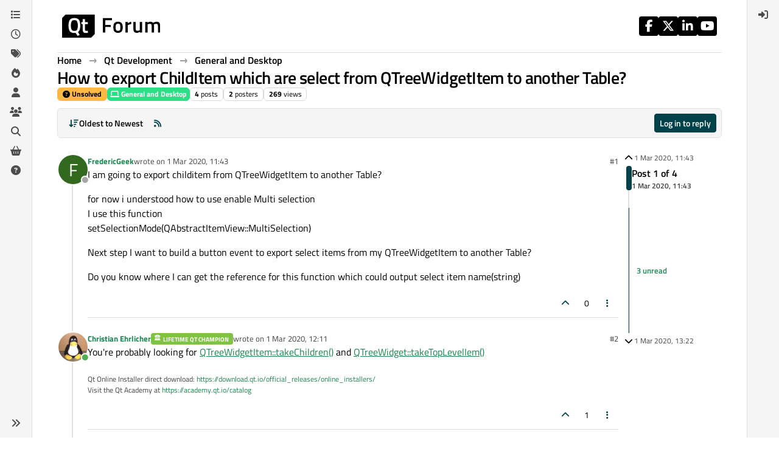

--- FILE ---
content_type: application/x-javascript
request_url: https://forum.qt.io/assets/forum/topic.5e8655ba62189c01e1a3.min.js
body_size: -1781
content:
"use strict";(self.webpackChunknodebb_core=self.webpackChunknodebb_core||[]).push([[25285,27810,33085,34405,98088],{22148:(F,M,e)=>{var j,A;j=[e(22410),e(60984),e(8454),e(57642),e(47536),e(96352),e(43349),e(95692),e(52473),e(68636),e(91749),e(49897),e(29930),e(33530),e(57576)],A=function(E,v,d,h,u,o,p,k,a,s,c,f,y,b,T){const x={};let g="0",D="";$(window).on("action:ajaxify.start",function(n,l){h.removeListeners(),String(l.url).startsWith("topic/")||(o.disable(),a.get("navbar/title").find("span").text("").hide(),y.remove("bookmark"))}),x.init=async function(){const n=g==="0"||String(g)!==String(ajaxify.data.tid);g=String(ajaxify.data.tid),D=ajaxify.currentPage,c.fire("action:topic.loading"),app.enterRoom("topic_"+g),n&&(u.signaturesShown={}),await u.onTopicPageLoad(a.get("post")),o.init('[component="topic"]>[component="post"]',ajaxify.data.postcount,x.toTop,x.toBottom,x.navigatorCallback),d.init(g),v.init(g,$(".topic")),h.init(),p.handleSort("topicPostSort","topic/"+ajaxify.data.slug),config.usePagination||E.init($('[component="topic"]'),u.loadMorePosts),t(),m(),P(),w(),B(),H(),U(g),L(),$(window).on("scroll",utils.debounce(Q,250)),O(),c.fire("action:topic.loaded",ajaxify.data)};function O(){Promise.resolve().then(function(){var n=[e(6411)];(l=>{config.topicSearchEnabled&&e.e(69749).then(function(){var i=[e(69749)];(function(r){l.bind(["command+f","ctrl+f"],function(S){S.preventDefault();let R=$('[component="navbar"] [component="search/form"]');R.length||(R=$('[component="sidebar/right"] [component="search/form"]')),R.find('[component="search/fields"] input[name="query"]').val("in:topic-"+ajaxify.data.tid+" "),r.showAndFocusInput(R)}),c.onPage("action:ajaxify.cleanup",()=>{l.unbind(["command+f","ctrl+f"])})}).apply(null,i)}).catch(e.oe),l.bind("j",i=>{if(i.target.classList.contains("mousetrap"))return;const r=o.getIndex(),S=o.getCount();r!==S&&o.scrollToIndex(r,!0,0)}),l.bind("k",i=>{if(i.target.classList.contains("mousetrap"))return;const r=o.getIndex();r!==1&&o.scrollToIndex(r-2,!0,0)})}).apply(null,n)}).catch(e.oe)}x.toTop=function(){o.scrollTop(0)},x.toBottom=function(){socket.emit("topics.postcount",ajaxify.data.tid,function(n,l){if(n)return y.error(n);o.scrollBottom(l-1)})};function U(n){if(window.location.hash){const r=$(utils.escapeHTML(window.location.hash));if(r.length){const S=r.parents("[data-pid]");return o.scrollToElement(S,!0,0)}}const l=ajaxify.data.bookmark||s.getItem("topic:"+n+":bookmark"),i=ajaxify.data.postIndex;if(I(i),o.shouldScrollToPost(i))return o.scrollToPostIndex(i-1,!0,0);l&&(!config.usePagination||config.usePagination&&ajaxify.data.pagination.currentPage===1)&&ajaxify.data.postcount>ajaxify.data.bookmarkThreshold&&y.alert({alert_id:"bookmark",message:"[[topic:bookmark-instructions]]",timeout:15e3,type:"info",clickfn:function(){o.scrollToIndex(Math.max(0,parseInt(l,10)-1),!0)},closefn:function(){s.removeItem("topic:"+n+":bookmark")}})}function L(){const n=document.querySelector('[component="topic/thumb/list"]');n&&n.addEventListener("click",async l=>{const i=l.target.closest("a");if(i){const r=Array.from(i.parentNode.children).indexOf(i);l.stopPropagation(),l.preventDefault();const S=ajaxify.data.thumbs.map(C=>({...C}));S.forEach((C,N)=>{C.selected=N===r});const R=await app.parseAndTranslate("modals/topic-thumbs-view",{src:i.href,thumbs:S});b.dialog({size:"lg",onEscape:!0,backdrop:!0,message:R}).on("click",'[component="topic/thumb/select"]',function(){$('[component="topic/thumb/select"]').removeClass("border-primary"),$(this).addClass("border-primary"),$('[component="topic/thumb/current"]').attr("src",$(this).attr("src"))})}})}function t(){a.get("topic").on("click","blockquote .toggle",function(){const n=$(this).parent("blockquote"),l=$(this);n.toggleClass("uncollapsed");const i=!n.hasClass("uncollapsed");l.toggleClass("fa-angle-down",i).toggleClass("fa-angle-up",!i)})}function m(){new T('[component="copy/code/btn"]',{text:function(l){const i=$(l);i.find("i").removeClass("fa-copy").addClass("fa-check"),setTimeout(()=>i.find("i").removeClass("fa-check").addClass("fa-copy"),2e3);const r=i.parent().find("code");return r.attr("data-lines")&&r.find(".hljs-ln-code[data-line-number]").length?r.find(".hljs-ln-code[data-line-number]").map((S,R)=>R.textContent).get().join(`
`):r.text()}});function n(){function l(C){return C.scrollHeight>C.clientHeight}function i(C){if(C.length){if(!C[0].scrollHeight)return setTimeout(i,100,C);l(C.get(0))&&C.parent().parent().find('[component="copy/code/btn"]').css({margin:"0.5rem 1.5rem 0 0"})}}let r=$('[component="topic"] [component="post/content"] code:not([data-button-added])');r=r.filter((C,N)=>$(N).text().includes(`
`));const S=$('<div class="hover-parent position-relative"></div>'),R=$('<button component="copy/code/btn" class="hover-visible position-absolute top-0 btn btn-sm btn-outline-secondary" style="right: 0px; margin: 0.5rem 0.5rem 0 0;"><i class="fa fa-fw fa-copy"></i></button>'),W=r.parent();W.wrap(S).parent().append(R),W.parent().find('[component="copy/code/btn"]').translateAttr("title","[[topic:copy-code]]"),W.each((C,N)=>{i($(N).find("code"))}),r.attr("data-button-added",1)}c.registerPage("action:posts.loaded",n),c.registerPage("action:topic.loaded",n),c.registerPage("action:posts.edited",n)}function P(){function n(l,i){const r=$('[component="topic"]>[component="post"][data-pid="'+i+'"]');if(r.length)return l.preventDefault(),o.scrollToIndex(r.attr("data-index"),!0),!1}a.get("topic").on("click",'[component="post/parent"]',function(l){const i=$(this),r=i.find('[component="post/parent/content"]');if(r.length){const S=i.attr("data-collapsed")==="true";if(i.attr("data-collapsed",S?"false":"true"),r.toggleClass("line-clamp-1"),i.find(".timeago").toggleClass("hidden"),i.toggleClass("flex-column").toggleClass("flex-row"),S)return!1}else return n(l,i.attr("data-topid"))}),a.get("topic").on("click",'[component="post/parent"] .timeago',function(l){return n(l,$(this).parents("[data-parent-pid]").attr("data-parent-pid"))})}function w(){$('[component="topic"]').on("click",'[component="post/reply-count"]',function(){const n=$(this);e.e(18631).then(function(){var l=[e(18631)];(function(i){i.init(n)}).apply(null,l)}).catch(e.oe)})}function B(){if(!ajaxify.data.showPostPreviewsOnHover||utils.isMobile())return;let n=0,l=!1;const i={};function r(){clearTimeout(n),$("#post-tooltip").remove(),l=!0}$(window).one("action:ajaxify.start",r),$('[component="topic"]').on("mouseenter",'a[component="post/parent"], [component="post/content"] a, [component="topic/event"] a',async function(){const S=$(this);l=!1;async function R(K){const Y=i[K]||await f.get(`/posts/${encodeURIComponent(K)}/summary`);if($("#post-tooltip").remove(),Y&&ajaxify.data.template.topic){i[K]=Y;const z=await app.parseAndTranslate("partials/topic/post-preview",{post:Y});if(l)return;z.hide().find(".timeago").timeago(),z.appendTo($("body")).fadeIn(300);const G=S.parents('[component="topic"]').find('[component="post/content"]').first(),Z=G.offset(),q=G.width(),_=S.offset();z.css({top:_.top+30,left:Z.left,width:q})}}const W=S.attr("href"),C=utils.urlToLocation(W),N=C.pathname,J=W&&W!=="#"&&window.location.hostname===C.hostname;$("#post-tooltip").remove();const V=J&&N&&N.match(/\/post\/([\d]+|(?:[\w_.~!$&'()*+,;=:@-]|%[\dA-F]{2})+)/),X=J&&N&&N.match(/\/topic\/([\da-z-]+)/);if(V){const K=V[1];if(encodeURIComponent(S.parents('[component="post"]').attr("data-pid"))===encodeURIComponent(K))return;n=setTimeout(async()=>{R(K)},300)}else X&&(n=setTimeout(async()=>{const K=X[1],Y=await f.get("/topics/"+K,{});R(Y.mainPid)},300))}).on("mouseleave",'[component="post"] a, [component="topic/event"] a',r)}function H(){(config.enableQuickReply||config.theme&&config.theme.enableQuickReply)&&k.init()}function Q(){const n=a.get("navbar/title").find("span");$(window).scrollTop()>50&&n.hasClass("hidden")?n.html(ajaxify.data.title).removeClass("hidden"):$(window).scrollTop()<=50&&!n.hasClass("hidden")&&n.html("").addClass("hidden"),$(window).scrollTop()>300&&y.remove("bookmark")}x.navigatorCallback=function(n,l){if(!ajaxify.data.template.topic||o.scrollActive)return;const i="topic/"+ajaxify.data.slug+(n>1?"/"+n:"");if(i!==D&&(D=i,n>=l&&app.user.uid&&f.put(`/topics/${ajaxify.data.tid}/read`),I(n),ajaxify.data.updateUrlWithPostIndex&&history.replaceState)){let r=window.location.search||"";config.usePagination||(r=r&&!/^\?page=\d+$/.test(r)?r:""),history.replaceState({url:i+r},null,window.location.protocol+"//"+window.location.host+config.relative_path+"/"+i+r)}};function I(n){const l="topic:"+ajaxify.data.tid+":bookmark",i=ajaxify.data.bookmark||s.getItem(l);config.topicPostSort==="newest_to_oldest"&&(n=Math.max(1,ajaxify.data.postcount-n+2)),ajaxify.data.postcount>ajaxify.data.bookmarkThreshold&&(!i||parseInt(n,10)>parseInt(i,10)||ajaxify.data.postcount<parseInt(i,10))&&(app.user.uid?(ajaxify.data.bookmark=Math.min(n,ajaxify.data.postcount),socket.emit("topics.bookmark",{tid:ajaxify.data.tid,index:ajaxify.data.bookmark},function(r){if(r)return ajaxify.data.bookmark=i,y.error(r)})):s.setItem(l,n)),(!i||parseInt(n,10)>=parseInt(i,10))&&y.remove("bookmark")}return x}.apply(M,j),A!==void 0&&(F.exports=A)},34405:(F,M,e)=>{var j,A;j=[e(49897),e(29930),e(36e3),e(9787),e(35786)],A=function(E,v,{Textcomplete:d},{TextareaEditor:h},{ContenteditableEditor:u}){const o={},p={delay:200,appendTo:null};o.init=a=>{const s={...p,...a},{input:c,onSelect:f}=s;app.loadJQueryUI(function(){c.autocomplete({...s,open:function(){$(this).autocomplete("widget").css("z-index",100005)},select:function(y,b){k(c,f,y,b)}})})},o.user=function(a,s,c){typeof s=="function"&&(c=s,s={}),s=s||{},o.init({input:a,onSelect:c,source:(f,y)=>{s.query=f.term,E.get("/api/users",s,function(b,T){if(b)return v.error(b);if(T&&T.users){const x=T.users.map(function(g){const D=$("<div></div>").html(g.username).text();return g&&{label:D,value:D,user:{uid:g.uid,name:g.username,slug:g.userslug,username:g.username,userslug:g.userslug,displayname:g.displayname,picture:g.picture,banned:g.banned,"icon:text":g["icon:text"],"icon:bgColor":g["icon:bgColor"]}}});y(x)}$(".ui-autocomplete a").attr("data-ajaxify","false")})}})},o.group=function(a,s){o.init({input:a,onSelect:s,source:(c,f)=>{socket.emit("groups.search",{query:c.term},function(y,b){if(y)return v.error(y);if(b&&b.length){const T=b.map(function(x){return x&&{label:x.name,value:x.name,group:x}});f(T)}$(".ui-autocomplete a").attr("data-ajaxify","false")})}})},o.tag=function(a,s){o.init({input:a,onSelect:s,delay:100,source:(c,f)=>{socket.emit("topics.autocompleteTags",{query:c.term,cid:ajaxify.data.cid||0},function(y,b){if(y)return v.error(y);b&&f(b),$(".ui-autocomplete a").attr("data-ajaxify","false")})}})};function k(a,s,c,f){s=s||function(){};const y=jQuery.Event("keypress");y.which=13,y.keyCode=13,setTimeout(function(){a.trigger(y)},100),s(c,f)}return o.setup=function({element:a,strategies:s,options:c}){const f=a.get(0);if(f){var y;if(f.nodeName==="TEXTAREA"||f.nodeName==="INPUT"?y=new h(f):f.nodeName==="DIV"&&f.getAttribute("contenteditable")==="true"&&(y=new u(f)),!y)throw new Error("unknown target element type");f.setAttribute("dir",document.querySelector("html").getAttribute("data-dir"));var b=new d(y,s,{dropdown:c});return b.on("rendered",function(){b.dropdown.items.length&&b.dropdown.items[0].activate()}),b}},o}.apply(M,j),A!==void 0&&(F.exports=A)},43103:(F,M,e)=>{var j,A;j=[e(29930)],A=function(E){const v={};return v.init=function(d){const h=d.uploadFormEl;if(h.length&&(h.attr("action",config.relative_path+d.route),d.dragDropAreaEl&&v.handleDragDrop({container:d.dragDropAreaEl,callback:function(u){v.ajaxSubmit({uploadForm:h,upload:u,callback:d.callback})}}),d.pasteEl&&v.handlePaste({container:d.pasteEl,callback:function(u){v.ajaxSubmit({uploadForm:h,upload:u,callback:d.callback})}}),d.uploadBtnEl)){const u=h.find('input[name="files[]"]');d.uploadBtnEl.on("click",function(){return u.trigger("click"),!1}),u.on("change",function(o){const p=(o.target||{}).files||($(this).val()?[{name:$(this).val(),type:utils.fileMimeType($(this).val())}]:null);p&&v.ajaxSubmit({uploadForm:h,upload:{files:p,fileNames:Array.from(p).map(k=>k.name)},callback:d.callback})})}},v.handleDragDrop=function(d){let h=!1;const u=d.container,o=d.container.find(".imagedrop");u.on("dragenter",function(){h||(o.css("top","0px"),o.css("height",u.height()+"px"),o.css("line-height",u.height()+"px"),o.show(),o.on("dragleave",function(){o.hide(),o.off("dragleave")}))}),o.on("drop",function(a){a.preventDefault();const s=a.originalEvent.dataTransfer.files;if(s.length){let f;if(window.FormData){f=new FormData;for(var c=0;c<s.length;++c)f.append("files[]",s[c],s[c].name)}d.callback({files:s,formData:f})}return o.hide(),!1});function p(k){return k.preventDefault(),!1}$(document).off("dragstart").on("dragstart",function(){h=!0}).off("dragend").on("dragend, mouseup",function(){h=!1}),o.on("dragover",p),o.on("dragenter",p)},v.handlePaste=function(d){d.container.on("paste",function(u){const o=(u.clipboardData||u.originalEvent.clipboardData||{}).items,p=[],k=[];let a=null;window.FormData&&(a=new FormData),[].forEach.call(o,function(s){const c=s.getAsFile();if(c){const f=utils.generateUUID()+"-"+c.name;a&&a.append("files[]",c,f),p.push(c),k.push(f)}}),p.length&&d.callback({files:p,fileNames:k,formData:a})})},v.ajaxSubmit=function(d){const h=[...d.upload.files];for(let o=0;o<h.length;++o){const p=h[o].type.match(/image./);if(p&&!app.user.privileges["upload:post:image"]||!p&&!app.user.privileges["upload:post:file"])return E.error("[[error:no-privileges]]");if(!app.user.isAdmin&&h[o].size>parseInt(config.maximumFileSize,10)*1024)return d.uploadForm[0].reset(),E.error("[[error:file-too-big, "+config.maximumFileSize+"]]")}const u=Date.now();d.uploadForm.off("submit").on("submit",function(){return $(this).ajaxSubmit({headers:{"x-csrf-token":config.csrf_token},resetForm:!0,clearForm:!0,formData:d.upload.formData,error:function(o){let p=o.responseJSON&&(o.responseJSON.error||o.responseJSON.status&&o.responseJSON.status.message)||"[[error:parse-error]]";o&&o.status===413&&(p=o.statusText||"Request Entity Too Large"),E.error(p),E.remove(u)},uploadProgress:function(o,p,k,a){E.alert({alert_id:u,message:"[[modules:composer.uploading, "+a+"%]]"})},success:function(o){const p=o.response.images;if(p&&p.length)for(var k=0;k<p.length;++k)p[k].filename=h[k].name,p[k].isImage=/image./.test(h[k].type);d.callback(p)},complete:function(){d.uploadForm[0].reset(),setTimeout(E.remove,100,u)}}),!1}),d.uploadForm.submit()},v}.apply(M,j),A!==void 0&&(F.exports=A)},43349:(F,M,e)=>{var j,A;j=[e(52473)],A=function(E){const v={};return v.handleSort=function(d,h){const u=E.get("thread/sort");u.find("i").removeClass("fa-check");const o=utils.params().sort||config[d];u.find('a[data-sort="'+o+'"]').find("i").addClass("fa-check"),$("body").off("click",'[component="thread/sort"] a[data-sort]').on("click",'[component="thread/sort"] a[data-sort]',function(){const k=$(this).attr("data-sort"),a=utils.params();a.sort=k;const s=$.param(a);ajaxify.go(h+(s?"?"+s:""))})},v}.apply(M,j),A!==void 0&&(F.exports=A)},57642:(F,M,e)=>{var j,A;j=[e(8454),e(60984),e(47536),e(2269),e(52473),e(17459),e(91749),e(30076)],A=function(E,v,d,h,u,o,p,k){const a={},s={"event:user_status_change":c,"event:voted":f,"event:bookmarked":y,"event:topic_deleted":v.setDeleteState,"event:topic_restored":v.setDeleteState,"event:topic_purged":b,"event:topic_locked":v.setLockedState,"event:topic_unlocked":v.setLockedState,"event:topic_pinned":v.setPinnedState,"event:topic_unpinned":v.setPinnedState,"event:topic_moved":T,"event:post_edited":x,"event:post_purged":g,"event:post_deleted":D,"event:post_restored":D,"posts.bookmark":O,"posts.unbookmark":O,"posts.upvote":U,"posts.downvote":U,"posts.unvote":U,"event:new_notification":L,"event:new_post":d.onNewPost};a.init=function(){a.removeListeners();for(const[t,m]of Object.entries(s))socket.on(t,m)},a.removeListeners=function(){for(const[t,m]of Object.entries(s))socket.removeListener(t,m)};function c(t){app.updateUserStatus($('[data-uid="'+t.uid+'"] [component="user/status"]'),t.status)}function f(t){const m=$('[data-pid="'+t.post.pid+'"] [component="post/vote-count"]').filter(function(w,B){return $(B).closest("[data-pid]").attr("data-pid")===String(t.post.pid)}),P=$('.reputation[data-uid="'+t.post.uid+'"]');m.html(t.post.votes).attr("data-votes",t.post.votes),P.html(t.user.reputation).attr("data-reputation",t.user.reputation)}function y(t){$('[data-pid="'+t.post.pid+'"] .bookmarkCount').filter(function(m,P){return $(P).closest("[data-pid]").attr("data-pid")===String(t.post.pid)}).html(t.post.bookmarks).attr("data-bookmarks",t.post.bookmarks)}function b(t){ajaxify.data.category&&ajaxify.data.category.slug&&String(t.tid)===String(ajaxify.data.tid)&&ajaxify.go("category/"+ajaxify.data.category.slug,null,!0)}function T(t){t&&t.slug&&String(t.tid)===String(ajaxify.data.tid)&&ajaxify.go("topic/"+t.slug,null,!0)}function x(t){if(!t||!t.post||String(t.post.tid)!==String(ajaxify.data.tid))return;const m=u.get("post/content",t.post.pid).filter(function(I,n){return String($(n).closest("[data-pid]").attr("data-pid"))===String(t.post.pid)}),P=$(`[data-pid="${t.post.pid}"]`),w=P.find('[component="post/editor"]').filter(function(I,n){return String($(n).closest("[data-pid]").attr("data-pid"))===String(t.post.pid)}),B=u.get("topic/title"),H=u.get("navbar/title").find("span"),Q=u.get("breadcrumb/current");if(t.topic.rescheduled)return ajaxify.go("topic/"+t.topic.slug,null,!0);if(B.length&&t.topic.title&&t.topic.renamed){ajaxify.data.title=t.topic.title;const I="topic/"+t.topic.slug+(window.location.search?window.location.search:"");history.replaceState({url:I},null,window.location.protocol+"//"+window.location.host+config.relative_path+"/"+I),B.fadeOut(250,function(){B.html(t.topic.title).fadeIn(250)}),Q.fadeOut(250,function(){Q.html(t.topic.title).fadeIn(250)}),H.fadeOut(250,function(){H.html(t.topic.title).fadeIn(250)})}if(t.post.changed){m.fadeOut(250,function(){if(m.html(o.unescape(t.post.content)),m.find("img:not(.not-responsive)").addClass("img-fluid"),h.wrapImagesInLinks(m.parent()),d.addBlockquoteEllipses(m.parent()),m.fadeIn(250),t.post.edited){const n={editor:t.editor,editedISO:utils.toISOString(t.post.edited)};app.parseAndTranslate("partials/topic/post-editor",n,function(l){w.replaceWith(l),P.find('[component="post/edit-indicator"]').removeClass("hidden").translateAttr("title",`[[global:edited-timestamp, ${k.isoTimeToLocaleString(n.editedISO,config.userLang)}]]`),P.find('[component="post/editor"] .timeago').timeago(),p.fire("action:posts.edited",t)})}});const I=$(`[component="post/parent"][data-parent-pid="${t.post.pid}"]`);I.length&&(I.find('[component="post/parent/content"]').html(o.unescape(t.post.content)),I.find("img:not(.not-responsive)").addClass("img-fluid"),I.find('[component="post/parent/content]" img:not(.emoji)').each(function(){h.wrapImageInLink($(this))}))}else p.fire("action:posts.edited",t);t.topic.tags&&t.topic.tagsupdated&&Promise.all([e.e(20056),e.e(63)]).then(function(){var I=[e(63)];(function(n){n.updateTopicTags([t.topic])}).apply(null,I)}).catch(e.oe),E.removeMenu(u.get("post","pid",t.post.pid))}function g(t){!t||String(t.tid)!==String(ajaxify.data.tid)||(u.get("post","pid",t.pid).fadeOut(500,function(){$(this).remove(),d.showBottomPostBar()}),ajaxify.data.postcount-=1,E.updatePostCount(ajaxify.data.postcount),e.e(18631).then(function(){var m=[e(18631)];(function(P){P.onPostPurged(t)}).apply(null,m)}).catch(e.oe),$(`[component="post/parent"][data-parent-pid="${t.pid}"]`).remove())}function D(t){const m=u.get("post","pid",t.pid),{isAdminOrMod:P}=ajaxify.data.privileges,w=String(t.uid)===String(app.user.uid),B=!!t.deleted;m.length&&(m.toggleClass("deleted"),E.toggle(t.pid,B),!P&&!w&&(m.find('[component="post/tools"]').toggleClass("hidden",B),B?m.find('[component="post/content"]').translateHtml("[[topic:post-is-deleted]]"):m.find('[component="post/content"]').html(o.unescape(t.content))));const H=$(`[component="post/parent"][data-parent-pid="${t.pid}"]`);H.length&&H.each((Q,I)=>{const n=$(I);B?n.find('[component="post/parent/content"]').translateHtml("[[topic:post-is-deleted]]"):n.find('[component="post/parent/content"]').html(o.unescape(t.content))})}function O(t){const m=$('[data-pid="'+t.post.pid+'"] [component="post/bookmark"]').filter(function(P,w){return $(w).closest("[data-pid]").attr("data-pid")===String(t.post.pid)});m.length&&(m.attr("data-bookmarked",t.isBookmarked),m.find('[component="post/bookmark/on"]').toggleClass("hidden",!t.isBookmarked),m.find('[component="post/bookmark/off"]').toggleClass("hidden",t.isBookmarked))}function U(t){const m=$('[data-pid="'+t.post.pid+'"]');m.find('[component="post/upvote"]').filter(function(P,w){return $(w).closest("[data-pid]").attr("data-pid")===String(t.post.pid)}).toggleClass("upvoted",t.upvote),m.find('[component="post/downvote"]').filter(function(P,w){return $(w).closest("[data-pid]").attr("data-pid")===String(t.post.pid)}).toggleClass("downvoted",t.downvote)}function L(t){const m=ajaxify.data.tid;t&&t.tid&&String(t.tid)===String(m)&&socket.emit("topics.markTopicNotificationsRead",[m])}return a}.apply(M,j),A!==void 0&&(F.exports=A)},95692:(F,M,e)=>{var j,A;j=[e(52473),e(34405),e(49897),e(29930),e(43103),e(6411),e(68636),e(91749)],A=function(E,v,d,h,u,o,p,k){const a={_autocomplete:null};a.init=function(){const c=E.get("topic/quickreply/text"),f=`qr:draft:tid:${ajaxify.data.tid}`,y={element:c,strategies:[],options:{style:{"z-index":100}}};s(),$(window).one("action:ajaxify.start",()=>{s()}),$(window).trigger("composer:autocomplete:init",y),a._autocomplete=v.setup(y),o.bind("ctrl+return",x=>{x.target===c.get(0)&&E.get("topic/quickreply/button").get(0).click()}),u.init({uploadBtnEl:$('[component="topic/quickreply/upload/button"]'),dragDropAreaEl:$('[component="topic/quickreply/container"] .quickreply-message'),pasteEl:c,uploadFormEl:$('[component="topic/quickreply/upload"]'),inputEl:c,route:"/api/post/upload",callback:function(x){let g=c.val();x.forEach(D=>{g=g+(g?`
`:"")+(D.isImage?"!":"")+`[${D.filename}](${D.url})`}),c.val(g)}});let b=!0;E.get("topic/quickreply/button").on("click",function(x){if(x.preventDefault(),!b)return;const g=E.get("topic/quickreply/text").val(),D={tid:ajaxify.data.tid,handle:void 0,content:g},O=g.length;if(O<parseInt(config.minimumPostLength,10))return h.error("[[error:content-too-short, "+config.minimumPostLength+"]]");if(O>parseInt(config.maximumPostLength,10))return h.error("[[error:content-too-long, "+config.maximumPostLength+"]]");b=!1,d.post(`/topics/${ajaxify.data.tid}`,D,function(U,L){if(b=!0,U)return h.error(U);L&&L.queued&&h.alert({type:"success",title:"[[global:alert.success]]",message:L.message,timeout:1e4,clickfn:function(){ajaxify.go(`/post-queue/${L.id}`)}}),E.get("topic/quickreply/text").val(""),p.removeItem(f),a._autocomplete.hide(),k.fire("action:quickreply.success",{data:L})})});const T=p.getItem(f);T&&c.val(T),c.on("keyup",utils.debounce(function(){const x=c.val();x?p.setItem(f,x):p.removeItem(f)},1e3)),E.get("topic/quickreply/expand").on("click",x=>{x.preventDefault(),p.removeItem(f);const g=E.get("topic/quickreply/text");k.fire("action:composer.post.new",{tid:ajaxify.data.tid,title:ajaxify.data.titleRaw,body:g.val()}),g.val("")})};function s(){a._autocomplete&&(a._autocomplete.destroy(),a._autocomplete=null)}return a}.apply(M,j),A!==void 0&&(F.exports=A)}}]);


--- FILE ---
content_type: application/x-javascript
request_url: https://forum.qt.io/assets/6411.3969dd4ce96774e578a6.min.js
body_size: -1803
content:
(self.webpackChunknodebb_core=self.webpackChunknodebb_core||[]).push([[6411],{6411:(w,T,B)=>{var M;(function(q,b,N){if(!q)return;for(var h={8:"backspace",9:"tab",13:"enter",16:"shift",17:"ctrl",18:"alt",20:"capslock",27:"esc",32:"space",33:"pageup",34:"pagedown",35:"end",36:"home",37:"left",38:"up",39:"right",40:"down",45:"ins",46:"del",91:"meta",93:"meta",224:"meta"},L={106:"*",107:"+",109:"-",110:".",111:"/",186:";",187:"=",188:",",189:"-",190:".",191:"/",192:"`",219:"[",220:"\\",221:"]",222:"'"},m={"~":"`","!":"1","@":"2","#":"3",$:"4","%":"5","^":"6","&":"7","*":"8","(":"9",")":"0",_:"-","+":"=",":":";",'"':"'","<":",",">":".","?":"/","|":"\\"},x={option:"alt",command:"meta",return:"enter",escape:"esc",plus:"+",mod:/Mac|iPod|iPhone|iPad/.test(navigator.platform)?"meta":"ctrl"},k,p=1;p<20;++p)h[111+p]="f"+p;for(p=0;p<=9;++p)h[p+96]=p.toString();function K(r,e,n){if(r.addEventListener){r.addEventListener(e,n,!1);return}r.attachEvent("on"+e,n)}function D(r){if(r.type=="keypress"){var e=String.fromCharCode(r.which);return r.shiftKey||(e=e.toLowerCase()),e}return h[r.which]?h[r.which]:L[r.which]?L[r.which]:String.fromCharCode(r.which).toLowerCase()}function U(r,e){return r.sort().join(",")===e.sort().join(",")}function V(r){var e=[];return r.shiftKey&&e.push("shift"),r.altKey&&e.push("alt"),r.ctrlKey&&e.push("ctrl"),r.metaKey&&e.push("meta"),e}function H(r){if(r.preventDefault){r.preventDefault();return}r.returnValue=!1}function W(r){if(r.stopPropagation){r.stopPropagation();return}r.cancelBubble=!0}function C(r){return r=="shift"||r=="ctrl"||r=="alt"||r=="meta"}function X(){if(!k){k={};for(var r in h)r>95&&r<112||h.hasOwnProperty(r)&&(k[h[r]]=r)}return k}function Y(r,e,n){return n||(n=X()[r]?"keydown":"keypress"),n=="keypress"&&e.length&&(n="keydown"),n}function $(r){return r==="+"?["+"]:(r=r.replace(/\+{2}/g,"+plus"),r.split("+"))}function I(r,e){var n,o,_,y=[];for(n=$(r),_=0;_<n.length;++_)o=n[_],x[o]&&(o=x[o]),e&&e!="keypress"&&m[o]&&(o=m[o],y.push("shift")),C(o)&&y.push(o);return e=Y(o,y,e),{key:o,modifiers:y,action:e}}function R(r,e){return r===null||r===b?!1:r===e?!0:R(r.parentNode,e)}function l(r){var e=this;if(r=r||b,!(e instanceof l))return new l(r);e.target=r,e._callbacks={},e._directMap={};var n={},o,_=!1,y=!1,P=!1;function S(t){t=t||{};var f=!1,s;for(s in n){if(t[s]){f=!0;continue}n[s]=0}f||(P=!1)}function F(t,f,s,i,u,v){var a,c,g=[],d=s.type;if(!e._callbacks[t])return[];for(d=="keyup"&&C(t)&&(f=[t]),a=0;a<e._callbacks[t].length;++a)if(c=e._callbacks[t][a],!(!i&&c.seq&&n[c.seq]!=c.level)&&d==c.action&&(d=="keypress"&&!s.metaKey&&!s.ctrlKey||U(f,c.modifiers))){var J=!i&&c.combo==u,Q=i&&c.seq==i&&c.level==v;(J||Q)&&e._callbacks[t].splice(a,1),g.push(c)}return g}function E(t,f,s,i){e.stopCallback(f,f.target||f.srcElement,s,i)||t(f,s)===!1&&(H(f),W(f))}e._handleKey=function(t,f,s){var i=F(t,f,s),u,v={},a=0,c=!1;for(u=0;u<i.length;++u)i[u].seq&&(a=Math.max(a,i[u].level));for(u=0;u<i.length;++u){if(i[u].seq){if(i[u].level!=a)continue;c=!0,v[i[u].seq]=1,E(i[u].callback,s,i[u].combo,i[u].seq);continue}c||E(i[u].callback,s,i[u].combo)}var g=s.type=="keypress"&&y;s.type==P&&!C(t)&&!g&&S(v),y=c&&s.type=="keydown"};function A(t){typeof t.which!="number"&&(t.which=t.keyCode);var f=D(t);if(f){if(t.type=="keyup"&&_===f){_=!1;return}e.handleKey(f,V(t),t)}}function z(){clearTimeout(o),o=setTimeout(S,1e3)}function G(t,f,s,i){n[t]=0;function u(d){return function(){P=d,++n[t],z()}}function v(d){E(s,d,t),i!=="keyup"&&(_=D(d)),setTimeout(S,10)}for(var a=0;a<f.length;++a){var c=a+1===f.length,g=c?v:u(i||I(f[a+1]).action);O(f[a],g,i,t,a)}}function O(t,f,s,i,u){e._directMap[t+":"+s]=f,t=t.replace(/\s+/g," ");var v=t.split(" "),a;if(v.length>1){G(t,v,f,s);return}a=I(t,s),e._callbacks[a.key]=e._callbacks[a.key]||[],F(a.key,a.modifiers,{type:a.action},i,t,u),e._callbacks[a.key][i?"unshift":"push"]({callback:f,modifiers:a.modifiers,action:a.action,seq:i,level:u,combo:t})}e._bindMultiple=function(t,f,s){for(var i=0;i<t.length;++i)O(t[i],f,s)},K(r,"keypress",A),K(r,"keydown",A),K(r,"keyup",A)}l.prototype.bind=function(r,e,n){var o=this;return r=r instanceof Array?r:[r],o._bindMultiple.call(o,r,e,n),o},l.prototype.unbind=function(r,e){var n=this;return n.bind.call(n,r,function(){},e)},l.prototype.trigger=function(r,e){var n=this;return n._directMap[r+":"+e]&&n._directMap[r+":"+e]({},r),n},l.prototype.reset=function(){var r=this;return r._callbacks={},r._directMap={},r},l.prototype.stopCallback=function(r,e){var n=this;if((" "+e.className+" ").indexOf(" mousetrap ")>-1||R(e,n.target))return!1;if("composedPath"in r&&typeof r.composedPath=="function"){var o=r.composedPath()[0];o!==r.target&&(e=o)}return e.tagName=="INPUT"||e.tagName=="SELECT"||e.tagName=="TEXTAREA"||e.isContentEditable},l.prototype.handleKey=function(){var r=this;return r._handleKey.apply(r,arguments)},l.addKeycodes=function(r){for(var e in r)r.hasOwnProperty(e)&&(h[e]=r[e]);k=null},l.init=function(){var r=l(b);for(var e in r)e.charAt(0)!=="_"&&(l[e]=function(n){return function(){return r[n].apply(r,arguments)}}(e))},l.init(),q.Mousetrap=l,w.exports&&(w.exports=l),M=function(){return l}.call(T,B,T,w),M!==N&&(w.exports=M)})(typeof window<"u"?window:null,typeof window<"u"?document:null)}}]);
